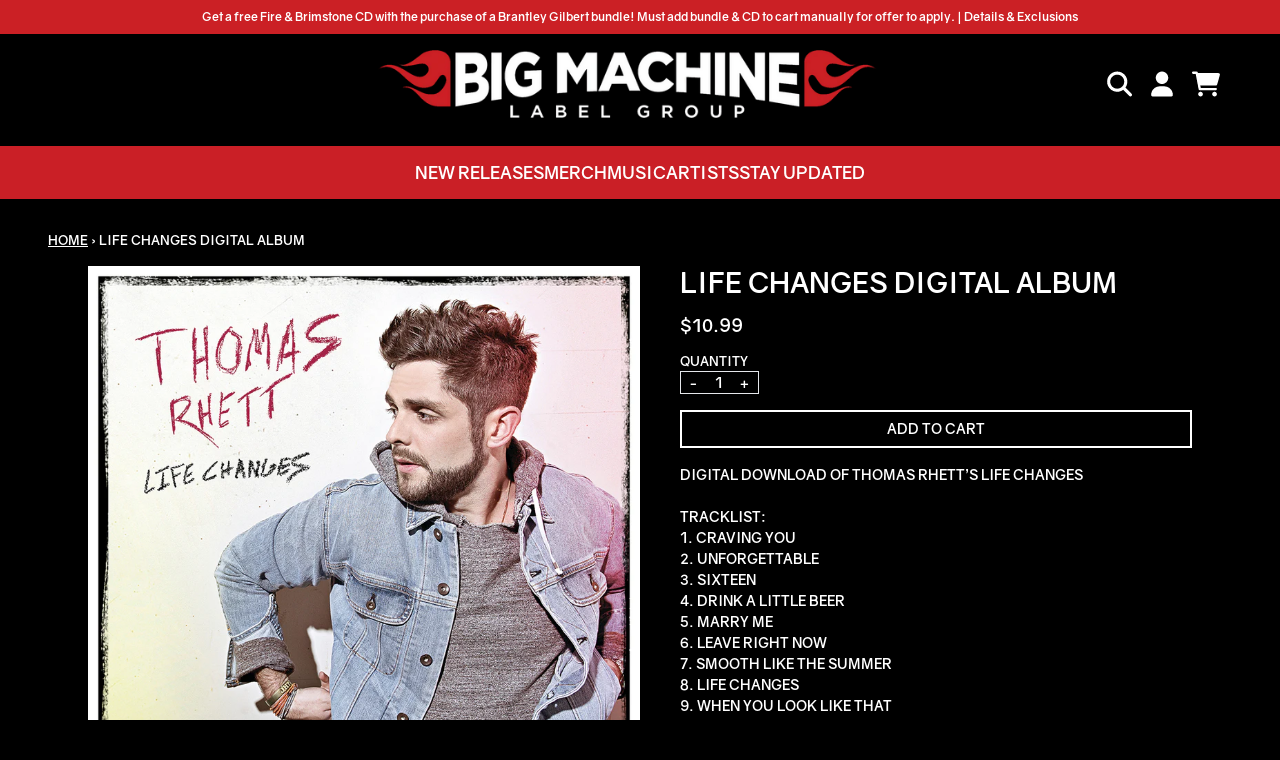

--- FILE ---
content_type: text/javascript
request_url: https://shop.bigmachinelabelgroup.com/cdn/shop/t/41/assets/theme.bundle.js?v=8166786340614364971764874792
body_size: 5451
content:
(self.webpackChunkgcom_rhythm=self.webpackChunkgcom_rhythm||[]).push([[45,20,38],{721:(e,t,n)=>{"use strict";n.d(t,{W:()=>g});var r=n(9926);function i(e,t){var n="undefined"!=typeof Symbol&&e[Symbol.iterator]||e["@@iterator"];if(!n){if(Array.isArray(e)||(n=a(e))||t&&e&&"number"==typeof e.length){n&&(e=n);var r=0,i=function(){};return{s:i,n:function(){return r>=e.length?{done:!0}:{done:!1,value:e[r++]}},e:function(e){throw e},f:i}}throw new TypeError("Invalid attempt to iterate non-iterable instance.\nIn order to be iterable, non-array objects must have a [Symbol.iterator]() method.")}var o,s=!0,c=!1;return{s:function(){n=n.call(e)},n:function(){var e=n.next();return s=e.done,e},e:function(e){c=!0,o=e},f:function(){try{s||null==n.return||n.return()}finally{if(c)throw o}}}}function o(e,t){return function(e){if(Array.isArray(e))return e}(e)||function(e,t){var n=null==e?null:"undefined"!=typeof Symbol&&e[Symbol.iterator]||e["@@iterator"];if(null!=n){var r,i,o,a,s=[],c=!0,l=!1;try{if(o=(n=n.call(e)).next,0===t){if(Object(n)!==n)return;c=!1}else for(;!(c=(r=o.call(n)).done)&&(s.push(r.value),s.length!==t);c=!0);}catch(e){l=!0,i=e}finally{try{if(!c&&null!=n.return&&(a=n.return(),Object(a)!==a))return}finally{if(l)throw i}}return s}}(e,t)||a(e,t)||function(){throw new TypeError("Invalid attempt to destructure non-iterable instance.\nIn order to be iterable, non-array objects must have a [Symbol.iterator]() method.")}()}function a(e,t){if(e){if("string"==typeof e)return s(e,t);var n=Object.prototype.toString.call(e).slice(8,-1);return"Object"===n&&e.constructor&&(n=e.constructor.name),"Map"===n||"Set"===n?Array.from(e):"Arguments"===n||/^(?:Ui|I)nt(?:8|16|32)(?:Clamped)?Array$/.test(n)?s(e,t):void 0}}function s(e,t){(null==t||t>e.length)&&(t=e.length);for(var n=0,r=new Array(t);n<t;n++)r[n]=e[n];return r}function c(e,t){return c=Object.setPrototypeOf?Object.setPrototypeOf.bind():function(e,t){return e.__proto__=t,e},c(e,t)}function l(e){return l=Object.setPrototypeOf?Object.getPrototypeOf.bind():function(e){return e.__proto__||Object.getPrototypeOf(e)},l(e)}function u(e){return u="function"==typeof Symbol&&"symbol"==typeof Symbol.iterator?function(e){return typeof e}:function(e){return e&&"function"==typeof Symbol&&e.constructor===Symbol&&e!==Symbol.prototype?"symbol":typeof e},u(e)}function d(e,t){if(!(e instanceof t))throw new TypeError("Cannot call a class as a function")}function f(e,t){for(var n=0;n<t.length;n++){var r=t[n];r.enumerable=r.enumerable||!1,r.configurable=!0,"value"in r&&(r.writable=!0),Object.defineProperty(e,(void 0,i=function(e,t){if("object"!==u(e)||null===e)return e;var n=e[Symbol.toPrimitive];if(void 0!==n){var r=n.call(e,"string");if("object"!==u(r))return r;throw new TypeError("@@toPrimitive must return a primitive value.")}return String(e)}(r.key),"symbol"===u(i)?i:String(i)),r)}var i}function y(e,t,n){return t&&f(e.prototype,t),n&&f(e,n),Object.defineProperty(e,"prototype",{writable:!1}),e}var m=Object.freeze({none:"none",static:"static",sticky:"sticky",fixed:"fixed",dynamic:"dynamic",siteHeader:"site-header",dynamicHidden:"dynamic_hidden",umgSticky:"umg-sticky",headerGroupSelector:".shopify-section-group-header-group"}),h=function(){function e(t){d(this,e),this.element=t,this.isSiteHeader=!1,this.computedStyle=window.getComputedStyle(this.element),this.isSticky=this.computedStyle.position===m.sticky,this.isFixed=this.computedStyle.position===m.fixed,this.isHidden=this.computedStyle.display===m.none,this.isDynamicHidden=!1,this.resetStyles(),this.resetVars()}return y(e,[{key:"resetStyles",value:function(){this.element.classList.remove(m.dynamicHidden),this.element.style.transform="",this.element.style.top="",this.element.classList.add(m.umgSticky,"transition-[transform]")}},{key:"resetVars",value:function(){this.computedStyle=window.getComputedStyle(this.element),this.isSticky=this.computedStyle.position===m.sticky,this.isFixed=this.computedStyle.position===m.fixed,this.isHidden=this.computedStyle.display===m.none,this.isDyanmicHidden=!1}},{key:"dynamicShow",value:function(){!this.isSiteHeader&&this.isSticky||(this.element.classList.remove(m.dynamicHidden),this.element.style.transform="translateY(0)",this.isDynamicHidden=!1)}},{key:"dynamicHide",value:function(){!this.isSiteHeader&&this.isSticky||(this.element.classList.add(m.dynamicHidden),this.element.style.transform="translateY(calc(-1 * var(--header-group-height)))",this.isDynamicHidden=!0)}}]),e}(),p=function(e){!function(e,t){if("function"!=typeof t&&null!==t)throw new TypeError("Super expression must either be null or a function");e.prototype=Object.create(t&&t.prototype,{constructor:{value:e,writable:!0,configurable:!0}}),Object.defineProperty(e,"prototype",{writable:!1}),t&&c(e,t)}(i,e);var t,n,r=(t=i,n=function(){if("undefined"==typeof Reflect||!Reflect.construct)return!1;if(Reflect.construct.sham)return!1;if("function"==typeof Proxy)return!0;try{return Boolean.prototype.valueOf.call(Reflect.construct(Boolean,[],(function(){}))),!0}catch(e){return!1}}(),function(){var e,r=l(t);if(n){var i=l(this).constructor;e=Reflect.construct(r,arguments,i)}else e=r.apply(this,arguments);return function(e,t){if(t&&("object"===u(t)||"function"==typeof t))return t;if(void 0!==t)throw new TypeError("Derived constructors may only return object or undefined");return function(e){if(void 0===e)throw new ReferenceError("this hasn't been initialised - super() hasn't been called");return e}(e)}(this,e)});function i(e){var t;return d(this,i),(t=r.call(this,e)).isSiteHeader=!0,t.wrapper=t.element.querySelector(".header__wrapper"),t.isMd=null!==t.wrapper&&t.wrapper.classList.contains("header__wrapper--md"),t.behaviors=t.setBehaviors(),t.updateHeaderPositions(),t.resetVars(),t}return y(i,[{key:"setBehaviors",value:function(){var e,t,n,r={dynamic:!1,headerPosition:m.static,groupPosition:m.static},i=null!==(e=null===(t=this.wrapper)||void 0===t?void 0:t.dataset.position)&&void 0!==e?e:null,a=o(null!==(n=null==i?void 0:i.split("_"))&&void 0!==n?n:[null,null],2),s=a[0],c=a[1];return s&&c?(r.dynamic=s===m.dynamic,r.headerPosition=c,r.groupPosition=c===m.fixed?m.fixed:m.static,r):r}},{key:"updateHeaderPositions",value:function(){var e=this.isMd?"-md":"";document.body.style.setProperty("--header-group-header-position".concat(e),this.behaviors.headerPosition),document.body.style.setProperty("--header-group-position".concat(e),this.behaviors.groupPosition)}}]),i}(h),v=y((function e(t){d(this,e),this.element=t,this.computedStyle=window.getComputedStyle(this.element),this.isHidden=this.computedStyle.display===m.none,this.isSticky=this.computedStyle.position===m.sticky,this.isFixed=this.computedStyle.position===m.fixed})),b=function(){function e(t){d(this,e),this.headers=t,this.siteHeaders=this.headers.filter((function(e){return e.isSiteHeader})),this.stickyElements=[],this.fixedGroup=this.siteHeadersBehave("headerPosition","fixed"),this.hasDynamicHeaders=this.siteHeadersBehave("dynamic",!0),this.dynamicTargets=[],this.scrollEventCallback=null}return y(e,[{key:"siteHeadersBehave",value:function(e,t){var n,r=i(this.siteHeaders);try{for(r.s();!(n=r.n()).done;){var o=n.value;if(!o.isHidden&&o.behaviors[e]===t)return!0}}catch(e){r.e(e)}finally{r.f()}return!1}},{key:"hideDynamicTargets",value:function(){var e,t=i(this.dynamicTargets);try{for(t.s();!(e=t.n()).done;)e.value.dynamicHide(),this.updateMeasurements()}catch(e){t.e(e)}finally{t.f()}}},{key:"showDynamicTargets",value:function(){var e,t=i(this.dynamicTargets);try{for(t.s();!(e=t.n()).done;)e.value.dynamicShow(),this.updateMeasurements()}catch(e){t.e(e)}finally{t.f()}}},{key:"updateInitialMeasurements",value:function(){return this.updateMeasurements(!0)}},{key:"updateMeasurements",value:function(){var e,t=arguments.length>0&&void 0!==arguments[0]&&arguments[0],n=0,r=0,o=0,a=0,s=[],c=i(this.headers);try{for(c.s();!(e=c.n()).done;){var l=e.value;if(!l.isHidden){var u,d,f=l.element.offsetHeight;0===f&&(f=null!==(u=null===(d=l.element.querySelector("div"))||void 0===d?void 0:d.offsetHeight)&&void 0!==u?u:0),n+=f,l.isDynamicHidden||(r+=f,(l.isSticky||l.isFixed)&&(o+=f)),document.body.style.setProperty("--header-item-height-".concat(a),r+"px"),document.body.style.setProperty("--header-item-sticky-height-".concat(a),o+"px"),l.element.style.top=0===a?"0":l.isSticky?"var(--header-item-sticky-height-".concat(a-1,")"):"var(--header-item-height-".concat(a-1,")"),a++}s.push(l.element)}}catch(e){c.e(e)}finally{c.f()}var y,m=i(this.stickyElements);try{for(m.s();!(y=m.n()).done;){var h=y.value;if(!s.includes(h.element)){if(!h.isHidden){var p,v,b=h.element.offsetHeight;0===b&&(b=null!==(p=null===(v=h.element.querySelector("div"))||void 0===v?void 0:v.offsetHeight)&&void 0!==p?p:0),(h.isSticky||h.isFixed)&&(o+=b),document.body.style.setProperty("--header-item-sticky-height-".concat(a),o+"px"),h.element.style.top=0===a?"0":"var(--header-item-sticky-height-".concat(a-1,")"),a++}s.push(h.element)}}}catch(e){m.e(e)}finally{m.f()}document.body.style.setProperty("--header-group-height",n+"px"),document.body.style.setProperty("--header-sticky-height",o+"px"),t&&document.body.style.setProperty("--header-group-height-init",n+"px")}},{key:"setScrollListener",value:function(){var e,t=window.scrollY,n=i(this.siteHeaders);try{for(n.s();!(e=n.n()).done;){var r=e.value,o=r.isSiteHeader&&r.behaviors.dynamic;!r.isHidden&&o&&(this.dynamicTargets=r.isFixed?this.headers:[r],this.scrollEventCallback=w(t,this),window.addEventListener("scroll",this.scrollEventCallback,{passive:!0}))}}catch(e){n.e(e)}finally{n.f()}}}]),e}(),g=function(){function e(){var t=this;d(this,e),this.headerGroup=null,this.stickyElements=[],document.addEventListener("DOMContentLoaded",(function(){return t.buildInitialHeaders()})),window.addEventListener("resize",(0,r.Ds)((function(){return t.buildHeaders(!1)}),100)),Shopify.designMode&&(document.addEventListener("shopify:section:load",(function(){return t.buildInitialHeaders()})),document.addEventListener("shopify:section:unload",(function(){return t.buildInitialHeaders()})),document.addEventListener("shopify:section:reorder",(function(){return t.buildInitialHeaders()})))}return y(e,[{key:"buildInitialHeaders",value:function(){return this.buildHeaders(!0)}},{key:"buildHeaders",value:function(){var e,t=arguments.length>0&&void 0!==arguments[0]&&arguments[0];null!==(e=this.headerGroup)&&void 0!==e&&e.scrollEventCallback&&window.removeEventListener("scroll",this.headerGroup.scrollEventCallback);var n,r=[],a=i(document.querySelectorAll(m.headerGroupSelector).entries());try{for(a.s();!(n=a.n()).done;){var s=o(n.value,2),c=s[0],l=s[1],u=l.classList.contains(m.siteHeader)?new p(l):new h(l);t&&(u.element.dataset.initialIndex=c.toString()),r.push(u)}}catch(e){a.e(e)}finally{a.f()}var d=new b(r);this.stickyHeaderOrderManager(d),d.updateInitialMeasurements(),d.hasDynamicHeaders&&d.setScrollListener(),this.headerGroup=d,this.setStickyElements(),this.headerGroup.stickyElements=this.stickyElements}},{key:"setStickyElements",value:function(){var e,t=Array.from(document.querySelectorAll("."+m.umgSticky)).filter((function(e){return window.getComputedStyle(e).position===m.sticky})),n=[],r=i(t);try{for(r.s();!(e=r.n()).done;){var o=e.value;n.push(new v(o))}}catch(e){r.e(e)}finally{r.f()}this.stickyElements=n}},{key:"stickyHeaderOrderManager",value:function(e){if(null!=e){var t,n=0,r=i((l=e.headers,function(e){if(Array.isArray(e))return s(e)}(l)||function(e){if("undefined"!=typeof Symbol&&null!=e[Symbol.iterator]||null!=e["@@iterator"])return Array.from(e)}(l)||a(l)||function(){throw new TypeError("Invalid attempt to spread non-iterable instance.\nIn order to be iterable, non-array objects must have a [Symbol.iterator]() method.")}()).reverse());try{for(r.s();!(t=r.n()).done;){var o=t.value;if(e.headers.splice(e.headers.indexOf(o),1),e.fixedGroup&&o.isSticky)e.headers.unshift(o),n+=1;else{var c=o.element.dataset.initialIndex;if(!c)return;e.headers.splice(parseInt(c,10)+n,0,o)}}}catch(e){r.e(e)}finally{r.f()}}var l}},{key:"updateMeasurements",value:function(){var e;return null===(e=this.headerGroup)||void 0===e?void 0:e.updateMeasurements()}}],[{key:"getInstance",value:function(){return e.instance||(e.instance=new e),e.instance}}]),e}();g.instance=null;var w=function(e,t){var n=e;return function(){var e=window.scrollY,r=n>e;document.body.dataset.scrolled=String(window.scrollY>0);var o,a=i(document.querySelectorAll("."+m.siteHeader+" predictive-search"));try{for(a.s();!(o=a.n()).done;)o.value.close()}catch(e){a.e(e)}finally{a.f()}if(r&&"up"!==document.body.dataset.scrollDirection)t.showDynamicTargets(),document.body.dataset.scrollDirection="up";else if(!r&&"down"!==document.body.dataset.scrollDirection){if(window.scrollY<=0)return;t.hideDynamicTargets(),document.body.dataset.scrollDirection="down"}n=e}}},5564:()=>{function e(e,n){var r="undefined"!=typeof Symbol&&e[Symbol.iterator]||e["@@iterator"];if(!r){if(Array.isArray(e)||(r=function(e,n){if(e){if("string"==typeof e)return t(e,n);var r=Object.prototype.toString.call(e).slice(8,-1);return"Object"===r&&e.constructor&&(r=e.constructor.name),"Map"===r||"Set"===r?Array.from(e):"Arguments"===r||/^(?:Ui|I)nt(?:8|16|32)(?:Clamped)?Array$/.test(r)?t(e,n):void 0}}(e))||n&&e&&"number"==typeof e.length){r&&(e=r);var i=0,o=function(){};return{s:o,n:function(){return i>=e.length?{done:!0}:{done:!1,value:e[i++]}},e:function(e){throw e},f:o}}throw new TypeError("Invalid attempt to iterate non-iterable instance.\nIn order to be iterable, non-array objects must have a [Symbol.iterator]() method.")}var a,s=!0,c=!1;return{s:function(){r=r.call(e)},n:function(){var e=r.next();return s=e.done,e},e:function(e){c=!0,a=e},f:function(){try{s||null==r.return||r.return()}finally{if(c)throw a}}}}function t(e,t){(null==t||t>e.length)&&(t=e.length);for(var n=0,r=new Array(t);n<t;n++)r[n]=e[n];return r}window.addEventListener("load",(function(){var t=document.querySelector(".shopify-section.hero-banner");if(null!==t){var n=t.querySelectorAll(".hero-cta"),r=document.getElementById("sticky-nav");if(null!==n){var i,o=e(n);try{var a=function(){var e=i.value,t=document.getElementById(e.dataset.id);e.addEventListener("click",(function(){if(null!==t){t.scrollIntoView({block:"center",behavior:"smooth"});var e=window.scrollY;e&&window.scroll(0,e-r.getBoundingClientRect().height)}}))};for(o.s();!(i=o.n()).done;)a()}catch(e){o.e(e)}finally{o.f()}}}var s=document.querySelectorAll('[href^="#"]');if(s.length>0){var c,l=e(s);try{var u=function(){var e=c.value;if(void 0!==e.href){var t=new URL(e.href).hash;t&&e.addEventListener("click",(function(e){e.preventDefault();var n=t.replace("#",""),r=document.getElementById(n);if(null!==r){var i,o,a=document.querySelector("header");i=r,o=window.getComputedStyle(a).getPropertyValue("--header-sticky-height").replace(/[^\d]/g,""),window.scrollTo({behavior:"smooth",top:i.getBoundingClientRect().top-document.body.getBoundingClientRect().top-o})}}))}};for(l.s();!(c=l.n()).done;)u()}catch(e){l.e(e)}finally{l.f()}}}))},4608:(e,t,n)=>{"use strict";function r(e){return r="function"==typeof Symbol&&"symbol"==typeof Symbol.iterator?function(e){return typeof e}:function(e){return e&&"function"==typeof Symbol&&e.constructor===Symbol&&e!==Symbol.prototype?"symbol":typeof e},r(e)}function i(e,t){var n=Object.keys(e);if(Object.getOwnPropertySymbols){var r=Object.getOwnPropertySymbols(e);t&&(r=r.filter((function(t){return Object.getOwnPropertyDescriptor(e,t).enumerable}))),n.push.apply(n,r)}return n}function o(e){for(var t=1;t<arguments.length;t++){var n=null!=arguments[t]?arguments[t]:{};t%2?i(Object(n),!0).forEach((function(t){var i,o,a;i=e,o=t,a=n[t],(o=function(e){var t=function(e,t){if("object"!==r(e)||null===e)return e;var n=e[Symbol.toPrimitive];if(void 0!==n){var i=n.call(e,"string");if("object"!==r(i))return i;throw new TypeError("@@toPrimitive must return a primitive value.")}return String(e)}(e);return"symbol"===r(t)?t:String(t)}(o))in i?Object.defineProperty(i,o,{value:a,enumerable:!0,configurable:!0,writable:!0}):i[o]=a})):Object.getOwnPropertyDescriptors?Object.defineProperties(e,Object.getOwnPropertyDescriptors(n)):i(Object(n)).forEach((function(t){Object.defineProperty(e,t,Object.getOwnPropertyDescriptor(n,t))}))}return e}n(721),n(5564),(window.location.pathname.includes("collections")||window.location.pathname.includes("search"))&&(n.e(41).then(n.bind(n,9718)).then((function(e){customElements.define("side-drawer",e.SideDrawer)})),n.e(16).then(n.bind(n,8131)).then((function(e){customElements.define("facets-filters",e.FacetsFilters)}))),document.querySelector("collection-view-more")&&n.e(9).then(n.bind(n,5117)).then((function(e){customElements.define("collection-view-more",e.CollectionViewMore)}));var a=document.getElementById("particle-animation-container");a&&Promise.all([n.e(50),n.e(30)]).then(n.bind(n,120)).then((function(e){return e.ParticleAnimation.init(a)})),Shopify.designMode||document.querySelectorAll(".product_card").forEach((function(e){var t,n,r,i,a,s,c=e.querySelector("a"),l=e.querySelector('[name="gtm_item_name"]').getAttribute("value"),u=e.querySelector('[name="gtm_item_id"]').getAttribute("value"),d=(null===(t=e.querySelector('[name="gtm_item_collection"]'))||void 0===t?void 0:t.getAttribute("value"))||"",f=e.querySelector('[name="gtm_item_variant"]').getAttribute("value"),y=e.querySelector('[name="gtm_item_upc"]').getAttribute("value"),m=e.querySelector('[name="gtm_item_price"]').getAttribute("value"),h=null===(n=e.querySelector('[name="gtm_item_sku"]'))||void 0===n?void 0:n.getAttribute("value"),p=(null===(r=e.querySelector('[name="gtm_item_brand"]'))||void 0===r?void 0:r.getAttribute("value"))||"",v=(null===(i=e.querySelector('[name="gtm_item_list_id"]'))||void 0===i?void 0:i.getAttribute("value"))||"",b=(null===(a=e.querySelector('[name="gtm_item_list_name"]'))||void 0===a?void 0:a.getAttribute("value"))||"",g=(null===(s=e.querySelector('[name="gtm_item_category"]'))||void 0===s?void 0:s.getAttribute("value"))||"";c.addEventListener("click",(function(e){var t={currency:window.currentCurrency,items:[{item_name:l,item_id:u,item_category:d,item_variant:f,upc:y,price:parseFloat(m)}]};if("DE"===window.shop_iso_code){var n=o(o({},t.items[0]),{},{category:g,item_brand:p,item_sku:h,item_group_id:h.slice(0,6),item_list_name:b,item_list_id:v});Object.assign(t,{value:m,items:[n]})}Shopify.analytics.publish("product_card_selected",t)}))})),document.addEventListener("DOMContentLoaded",(function(){var e=document.body,t="/policies/privacy-policy";document.cookie.split(";").some((function(e){var t=e.trim().split("=");return"_evidon_consent_cookie"===t[0]||"_evidon_suppress_notification_cookie"===t[0]}))||new MutationObserver((function(e,n){var r=document.getElementById("_evidon-message"),i=document.getElementById("prc-message"),o=document.getElementById("evidon-prefdiag-nav-1");if(r){var a=r.querySelectorAll('a[href*="https://privacy.umusic.com"]');a&&a.forEach((function(e){e.href=t}))}if(i){var s=i.querySelectorAll('a[href*="https://privacy.umusic.com"]');s&&s.forEach((function(e){e.href=t}))}o&&o.addEventListener("click",(function(e){e.stopPropagation(),window.open(t,"_blank")}),!0)})).observe(e,{childList:!0,subtree:!0});var n=document.querySelectorAll(".video-embed__trigger");console.log(n),n&&n.forEach((function(e){console.log(e);var t=e.getAttribute("data-embedtype"),n=e.nextElementSibling||e.closest(".banner-container").querySelector("iframe");e.addEventListener("click",(function(){console.log(n),console.log(t),"youtube"===t&&new YT.Player(n,{events:{onReady:function(t){t.target.playVideo(),e.closest(".banner-container")&&(n.style.display="block",n.closest(".banner-container").querySelector(".hero-banner__content").style.display="none")}}})}))}))})),document.querySelectorAll(".swiper__parent").length>0&&Promise.all([n.e(49),n.e(6)]).then(n.bind(n,7918)).then((function(e){return e.carouselInit()})),document.addEventListener("DOMContentLoaded",(function(){var e=Array.from(document.querySelectorAll("video.lazy-video")),t={root:null,rootMargin:"30px",threshold:.2},n=function(e,t){Array.from(e.children).forEach((function(e){"SOURCE"===e.tagName&&(e.src=e.dataset.src)})),e.load(),t&&e.play()},r=function(e,t){var r=e.previousElementSibling;r&&"BUTTON"===r.tagName?r.addEventListener("click",(function(){n(e,!0)})):n(e,!t)};e.forEach((function(e){var n=e.getAttribute("autoplay");"IntersectionObserver"in window?function(e,n){new IntersectionObserver((function(e,t){e.forEach((function(e){e.isIntersecting&&(r(e.target,n),e.target.classList.remove("lazy-video"),t.unobserve(e.target))}))}),t).observe(e)}(e,n):r(e)}))}))},9926:(e,t,n)=>{"use strict";function r(e,t){let n;return(...r)=>{clearTimeout(n),n=setTimeout((()=>e.apply(this,r)),t)}}function i(e="json"){return{method:"POST",headers:{"Content-Type":"application/json",Accept:`application/${e}`}}}n.d(t,{Ds:()=>r,Q2:()=>i,St:()=>a,lb:()=>u,oH:()=>l,sm:()=>c,zx:()=>s});const o={};function a(e,t=e){const n=function(e){return Array.from(e.querySelectorAll('summary, a[href], button:enabled, [tabindex]:not([tabindex^="-"]), [draggable], area, input:not([type=hidden]):enabled, select:enabled, textarea:enabled, object, iframe'))}(e),r=n[0],i=n[n.length-1];s(),o.focusin=t=>{t.target!==e&&t.target!==i&&t.target!==r||document.addEventListener("keydown",o.keydown)},o.focusout=function(){document.removeEventListener("keydown",o.keydown)},o.keydown=function(t){"TAB"===t.code.toUpperCase()&&(t.target!==i||t.shiftKey||(t.preventDefault(),r.focus()),t.target!==e&&t.target!==r||!t.shiftKey||(t.preventDefault(),i.focus()))},document.addEventListener("focusout",o.focusout),document.addEventListener("focusin",o.focusin),t.focus()}function s(e=null){document.removeEventListener("focusin",o.focusin),document.removeEventListener("focusout",o.focusout),document.removeEventListener("keydown",o.keydown),e&&e.focus()}function c(e,t){const n=[],r=t.errors?t.errors:t.message;if(function(e){let t="string"!=typeof e?JSON.stringify(e):e;try{t=JSON.parse(t)}catch(e){return!1}return"object"==typeof t&&null!==t}(r)){const t=JSON.parse(r);let i=[];e.component_ids?i=[...e.component_ids]:i.push(e.id),t.forEach((e=>{i.includes(e.id)&&(console.log(e),null!==e.productLevelLimit&&""!==e.error?n.push(e.error):e.variants.length&&e.variants.forEach((e=>{console.log("variant",e),null!==e.maxVariantLimit&&""!==e.error&&n.push(e.error)})))}))}else n.push(t.errors?t.errors:t.description);throw n}function l(e){return/^(([^<>()[\]\\.,;:\s@\"]+(\.[^<>()[\]\\.,;:\s@\"]+)*)|(\".+\"))@((\[[0-9]{1,3}\.[0-9]{1,3}\.[0-9]{1,3}\.[0-9]{1,3}\])|(([a-zA-Z\-0-9]+\.)+[a-zA-Z]{2,}))$/.test(e)}function u(e){const t=window.shopCurrencyFormat;if(isNaN(e)||!t)return"";const n=parseFloat((e/100).toString()),r=t.includes("amount")&&!t.includes("amount_")||t.includes("amount_with_comma_separator")||t.includes("amount_with_apostrophe_separator")||t.includes("amount_with_space_separator")||t.includes("amount_with_period_and_space_separator")?2:0,i=(e,t=",")=>e.replace(/\B(?=(\d{3})+(?!\d))/g,t);let o=n.toFixed(r);return o=t.includes("amount_with_comma_separator")?i(o.replace(".",","),"."):t.includes("amount_no_decimals_with_comma_separator")?i(parseInt(n).toString(),"."):t.includes("amount_with_apostrophe_separator")?i(o,"'"):t.includes("amount_no_decimals_with_space_separator")?i(parseInt(n).toString()," "):t.includes("amount_with_space_separator")?i(o," "):t.includes("amount_with_period_and_space_separator")?i(o.replace("."," ")," "):t.includes("amount_no_decimals")?parseInt(n).toString():i(o),((e,t)=>t.replace(/{{\s*amount.*?\s*}}/,e))(o,t)}}},e=>{e(e.s=4608)}]);